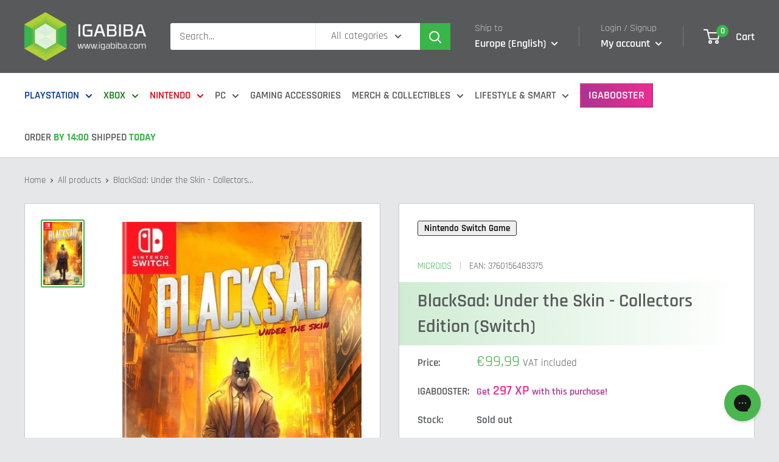

--- FILE ---
content_type: text/html; charset=utf-8
request_url: https://igabiba.com/apps/reviews/products?url=https:/igabiba.com/products/blacksad-under-the-skin-collectors-edition-switch
body_size: 767
content:
 [ { "@context": "http://schema.org",  "@type": "Product",  "@id": "https://igabiba.com/products/blacksad-under-the-skin-collectors-edition-switch#product_sp_schemaplus", "mainEntityOfPage": { "@type": "WebPage", "@id": "https://igabiba.com/products/blacksad-under-the-skin-collectors-edition-switch#webpage_sp_schemaplus", "sdDatePublished": "2026-01-21T09:41+0100", "sdPublisher": { "@context": "http://schema.org", "@type": "Organization", "@id": "https://schemaplus.io", "name": "SchemaPlus App" } }, "additionalProperty": [    { "@type": "PropertyValue", "name" : "Tags", "value": [  "Genre_Adventure",  "Platform_Nintendo Switch",  "Product Type_Software",  "Publisher_Microids"  ] }   ,{"@type": "PropertyValue", "name" : "Title", "value": [  "Default Title"  ] }   ],     "brand": { "@type": "Brand", "name": "Microids",  "url": "https://igabiba.com/collections/vendors?q=Microids"  },  "category":"Software", "color": "", "depth":"", "height":"", "itemCondition":"http://schema.org/NewCondition", "logo":"", "manufacturer":"", "material": "", "model":"",  "offers": { "@type": "Offer", "@id": "6136650367155",   "availability": "http://schema.org/OutOfStock",    "inventoryLevel": { "@type": "QuantitativeValue", "value": "0" },    "price" : 99.99, "priceSpecification": [ { "@type": "UnitPriceSpecification", "price": 99.99, "priceCurrency": "EUR" }  ],      "priceCurrency": "EUR", "description": "EUR-9999-€99,99-€99,99 EUR-99,99", "priceValidUntil": "2030-12-21",    "shippingDetails": [  { "@type": "OfferShippingDetails", "shippingRate": { "@type": "MonetaryAmount",    "currency": "EUR" }, "shippingDestination": { "@type": "DefinedRegion", "addressCountry": [  ] }, "deliveryTime": { "@type": "ShippingDeliveryTime", "handlingTime": { "@type": "QuantitativeValue", "minValue": "", "maxValue": "", "unitCode": "DAY" }, "transitTime": { "@type": "QuantitativeValue", "minValue": "", "maxValue": "", "unitCode": "DAY" } }  }  ],   "seller": { "@type": "Organization", "name": "igabiba", "@id": "https://igabiba.com#organization_sp_schemaplus" } },     "productID":"6136650367155",  "productionDate":"", "purchaseDate":"", "releaseDate":"",  "review": "",   "sku": "3760156483375",   "gtin13": "3760156483375", "mpn": "",  "weight": { "@type": "QuantitativeValue", "unitCode": "LBR", "value": "0.0" }, "width":"",    "description": "BlackSad: Under the Skin - Collectors Edition (Switch)",  "image": [      "https:\/\/igabiba.com\/cdn\/shop\/products\/blacksad-under-the-skin-collectors-edition-switch-3760156483375-23119739191475.jpg?v=1625791313\u0026width=600"      ], "name": "BlackSad: Under the Skin - Collectors Edition (Switch)", "url": "https://igabiba.com/products/blacksad-under-the-skin-collectors-edition-switch" }      ,{ "@context": "http://schema.org", "@type": "BreadcrumbList", "name": "igabiba Breadcrumbs Schema by SchemaPlus", "itemListElement": [  { "@type": "ListItem", "position": 1, "item": { "@id": "https://igabiba.com/collections", "name": "Products" } }, { "@type": "ListItem", "position": 2, "item": { "@id": "https://igabiba.com/collections/nintendo", "name": "Nintendo" } },  { "@type": "ListItem", "position": 3, "item": { "@id": "https://igabiba.com/products/blacksad-under-the-skin-collectors-edition-switch#breadcrumb_sp_schemaplus", "name": "BlackSad: Under the Skin - Collectors Edition (Switch)" } } ] }  ]